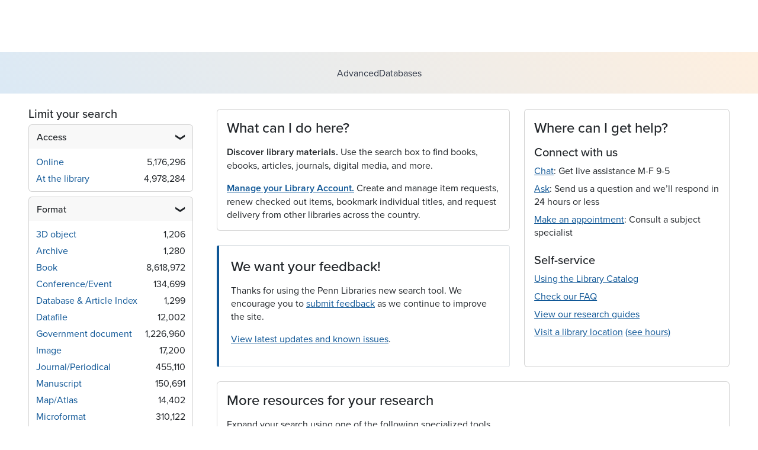

--- FILE ---
content_type: text/html; charset=utf-8
request_url: https://find.library.upenn.edu/
body_size: 53176
content:

<!DOCTYPE html>
<html class="no-js" lang="en">
  <head>
    <!-- Google Tag Manager -->
<script>(function (w, d, s, l, i) {
    w[l] = w[l] || [];
    w[l].push({
        'gtm.start':
            new Date().getTime(), event: 'gtm.js'
    });
    var f = d.getElementsByTagName(s)[0],
        j = d.createElement(s), dl = l != 'dataLayer' ? '&l=' + l : '';
    j.async = true;
    j.src =
        'https://www.googletagmanager.com/gtm.js?id=' + i + dl;
    f.parentNode.insertBefore(j, f);
})(window, document, 'script', 'dataLayer', 'GTM-KMLQ6V6W');</script>
<!-- End Google Tag Manager -->

    <meta charset="utf-8">
    <meta http-equiv="Content-Type" content="text/html; charset=utf-8">
    <meta name="viewport" content="width=device-width, initial-scale=1, shrink-to-fit=no">
    <title>Find | Penn Libraries</title>
    <link href="https://find.library.upenn.edu/catalog/opensearch.xml" title="Find | Penn Libraries" type="application/opensearchdescription+xml" rel="search" />
    <link rel="icon" type="image/x-icon" href="/assets/favicon-ef3a0d86b5cc97ecc325dfa2910f21f75964763adc3599b4ceb53079c00ad499.ico" />
    <link rel="stylesheet" href="https://use.typekit.net/gbh8cmg.css">
    <link rel="stylesheet" href="https://cdn.jsdelivr.net/npm/@penn-libraries/web@1.1.0/dist/web/web.css" />
    <link rel="stylesheet" href="/assets/application-e032b52d5c4183913302374d1933452932471938d85399252d4b2cfb434955b8.css" media="all" data-turbo-track="reload" />
    <link rel="stylesheet" href="/assets/print-50c8e19c1445bba4f47069998e72458e7df8d07ae963038a56072415c44124ba.css" media="print" data-turbo-track="reload" />
    <script type="importmap" data-turbo-track="reload">{
  "imports": {
    "@rails/request.js": "/assets/requestjs-c7150df01ef8f2501194fdc0acfaa04747b98cf4295882aece676b4235edc075.js",
    "application": "/assets/application-5a78fb194fba364cec841f8e67ffd42b8e0c1399a22d052b9c107c283110d673.js",
    "@hotwired/turbo-rails": "/assets/turbo.min-dfd93b3092d1d0ff56557294538d069bdbb28977d3987cb39bc0dd892f32fc57.js",
    "@hotwired/stimulus": "/assets/stimulus.min-dd364f16ec9504dfb72672295637a1c8838773b01c0b441bd41008124c407894.js",
    "@hotwired/stimulus-loading": "/assets/stimulus-loading-3576ce92b149ad5d6959438c6f291e2426c86df3b874c525b30faad51b0d96b3.js",
    "popper": "/assets/popper-003a40d80fd205e1fa00da117d5bdc19720ba330706eaa17f9ba9513fa502304.js",
    "bootstrap": "/assets/bootstrap.min-9ee0fd7380316889d8d5f8283a48a5595b96b58408b4058855a3b84db5c599a2.js",
    "tom-select": "/assets/tom-select-8f12dd47d16ec2ec6576e1bb44907f8dd4d51a27c2a378920ba610043d48f2e1.js",
    "blacklight/bookmark_toggle": "/assets/blacklight/bookmark_toggle-97b6e8357b4b80f49f7978d752d5b6e7e7f728fe9415742ab71b74418d689fad.js",
    "blacklight/button_focus": "/assets/blacklight/button_focus-9e15a08a7a1886d78f54ed5d25655a8a07a535dcdd4de584da5c6c6d47e4188c.js",
    "blacklight/checkbox_submit": "/assets/blacklight/checkbox_submit-9ebcfa4e973e594a41674f2cc3b507dc5475ca17b0014abd4279c75f754cb9fe.js",
    "blacklight/core": "/assets/blacklight/core-9a0b4447c74a8b80416ff14a7b5e9ec78c884b95b5ed0155cae0eb01c83af0dc.js",
    "blacklight/debounce": "/assets/blacklight/debounce-26300ecbf3b3807dbc7844415c7f5f87c5684c12038334ab29efbd9cddce3cdc.js",
    "blacklight/facet_suggest": "/assets/blacklight/facet_suggest-45dc1bb7a93afb37a798297ed4611712e9c20a45595d9b1c390ec7619d40ba8d.js",
    "blacklight": "/assets/blacklight/index-97d2fe204ffb9ab17af882d9e8fe00df2e832cb0b5be33ec5864437416216e65.js",
    "blacklight/modal": "/assets/blacklight/modal-332dbdcf5e3deaf76514e32d74b77977f9f7185a8d9e1a8b4c919cf53043170d.js",
    "blacklight/modalForm": "/assets/blacklight/modalForm-02d8c117d37bf34110a491a76d0889980cb960ebfe1c1c2445e9de64e8637fee.js",
    "blacklight/search_context": "/assets/blacklight/search_context-e9b0ae43b9625d63735f2e9439b237bb34f45243066f906ad4bdbae823a7f46f.js",
    "controllers/advanced_search_form_controller": "/assets/controllers/advanced_search_form_controller-98314178ffc83bd4343380f84e2aaff9b5a894e64cf32e2c05910f8a49be6f1a.js",
    "controllers/alert_controller": "/assets/controllers/alert_controller-a988dd2a49816c396bed7a1b3ac7b8ff2771a0fbe3e8cd0cddf7562d1eecbb07.js",
    "controllers/application": "/assets/controllers/application-992de401b2daa10b774ececa0f4b3a9a17784229cf80053802bb0278bea09c8d.js",
    "controllers/comments_controller": "/assets/controllers/comments_controller-e28d3216404c7666a35defc85bee188c57d7a3fc0084c21fd791d1b658d59122.js",
    "controllers/form_validation_controller": "/assets/controllers/form_validation_controller-9ebc3024684a05cfda379355d14acae16eebfa42f2267e7ba05bcbaaf338baac.js",
    "controllers": "/assets/controllers/index-86bd04aa929c0c57bab11b55dbff9bb627e382ca56bf9fa2cdd9b39c4d3c5013.js",
    "controllers/inventory_list_controller": "/assets/controllers/inventory_list_controller-f5a4b1aeba658860b8a35631161b7b5872f62bd470ccbfd0aa3d609e322dbcb2.js",
    "controllers/item_select_controller": "/assets/controllers/item_select_controller-ca8f320ffab0c2cfe656a0bc355eac0f682a2320acdeca7efef35b0d617cbe16.js",
    "controllers/missing_frame_controller": "/assets/controllers/missing_frame_controller-14149b11001cc346918e532e5cf648c481d29bbb4aba85d3442ecfca1467dfa8.js",
    "controllers/multi_select_controller": "/assets/controllers/multi_select_controller-71b2f6dc990fbd054713d2d340fb07fefe8c5c18a14b7978ade5d1099f66121a.js",
    "controllers/range_control_controller": "/assets/controllers/range_control_controller-2e6eafa0d3b7663fcca139f51b5462ff5babdd4a91b2c9236b7c6b455f99e381.js",
    "controllers/request_button_controller": "/assets/controllers/request_button_controller-9c3f2fc23e4666e543ed7f98e6d22294c747553a581de9e800b24b45c4878469.js",
    "controllers/request_options_controller": "/assets/controllers/request_options_controller-65ad280e130704f6836c5229db6d49bc0a94c4a772b7eee9ac6a8761a4d4ff3b.js",
    "controllers/search_list_controller": "/assets/controllers/search_list_controller-04c232f79b85ad639db75320cf6e8c3993baf447155dc17f599c5e0bc0faa5d2.js",
    "controllers/suggester_controller": "/assets/controllers/suggester_controller-7090bda9f0f96c29bb40cf5317c4989c05e778539328153eccaee3b732b411a5.js"
  }
}</script>
<link rel="modulepreload" href="/assets/requestjs-c7150df01ef8f2501194fdc0acfaa04747b98cf4295882aece676b4235edc075.js">
<link rel="modulepreload" href="/assets/application-5a78fb194fba364cec841f8e67ffd42b8e0c1399a22d052b9c107c283110d673.js">
<link rel="modulepreload" href="/assets/turbo.min-dfd93b3092d1d0ff56557294538d069bdbb28977d3987cb39bc0dd892f32fc57.js">
<link rel="modulepreload" href="/assets/stimulus.min-dd364f16ec9504dfb72672295637a1c8838773b01c0b441bd41008124c407894.js">
<link rel="modulepreload" href="/assets/stimulus-loading-3576ce92b149ad5d6959438c6f291e2426c86df3b874c525b30faad51b0d96b3.js">
<link rel="modulepreload" href="/assets/popper-003a40d80fd205e1fa00da117d5bdc19720ba330706eaa17f9ba9513fa502304.js">
<link rel="modulepreload" href="/assets/bootstrap.min-9ee0fd7380316889d8d5f8283a48a5595b96b58408b4058855a3b84db5c599a2.js">
<link rel="modulepreload" href="/assets/tom-select-8f12dd47d16ec2ec6576e1bb44907f8dd4d51a27c2a378920ba610043d48f2e1.js">
<link rel="modulepreload" href="/assets/blacklight/bookmark_toggle-97b6e8357b4b80f49f7978d752d5b6e7e7f728fe9415742ab71b74418d689fad.js">
<link rel="modulepreload" href="/assets/blacklight/button_focus-9e15a08a7a1886d78f54ed5d25655a8a07a535dcdd4de584da5c6c6d47e4188c.js">
<link rel="modulepreload" href="/assets/blacklight/checkbox_submit-9ebcfa4e973e594a41674f2cc3b507dc5475ca17b0014abd4279c75f754cb9fe.js">
<link rel="modulepreload" href="/assets/blacklight/core-9a0b4447c74a8b80416ff14a7b5e9ec78c884b95b5ed0155cae0eb01c83af0dc.js">
<link rel="modulepreload" href="/assets/blacklight/debounce-26300ecbf3b3807dbc7844415c7f5f87c5684c12038334ab29efbd9cddce3cdc.js">
<link rel="modulepreload" href="/assets/blacklight/facet_suggest-45dc1bb7a93afb37a798297ed4611712e9c20a45595d9b1c390ec7619d40ba8d.js">
<link rel="modulepreload" href="/assets/blacklight/index-97d2fe204ffb9ab17af882d9e8fe00df2e832cb0b5be33ec5864437416216e65.js">
<link rel="modulepreload" href="/assets/blacklight/modal-332dbdcf5e3deaf76514e32d74b77977f9f7185a8d9e1a8b4c919cf53043170d.js">
<link rel="modulepreload" href="/assets/blacklight/modalForm-02d8c117d37bf34110a491a76d0889980cb960ebfe1c1c2445e9de64e8637fee.js">
<link rel="modulepreload" href="/assets/blacklight/search_context-e9b0ae43b9625d63735f2e9439b237bb34f45243066f906ad4bdbae823a7f46f.js">
<link rel="modulepreload" href="/assets/controllers/advanced_search_form_controller-98314178ffc83bd4343380f84e2aaff9b5a894e64cf32e2c05910f8a49be6f1a.js">
<link rel="modulepreload" href="/assets/controllers/alert_controller-a988dd2a49816c396bed7a1b3ac7b8ff2771a0fbe3e8cd0cddf7562d1eecbb07.js">
<link rel="modulepreload" href="/assets/controllers/application-992de401b2daa10b774ececa0f4b3a9a17784229cf80053802bb0278bea09c8d.js">
<link rel="modulepreload" href="/assets/controllers/comments_controller-e28d3216404c7666a35defc85bee188c57d7a3fc0084c21fd791d1b658d59122.js">
<link rel="modulepreload" href="/assets/controllers/form_validation_controller-9ebc3024684a05cfda379355d14acae16eebfa42f2267e7ba05bcbaaf338baac.js">
<link rel="modulepreload" href="/assets/controllers/index-86bd04aa929c0c57bab11b55dbff9bb627e382ca56bf9fa2cdd9b39c4d3c5013.js">
<link rel="modulepreload" href="/assets/controllers/inventory_list_controller-f5a4b1aeba658860b8a35631161b7b5872f62bd470ccbfd0aa3d609e322dbcb2.js">
<link rel="modulepreload" href="/assets/controllers/item_select_controller-ca8f320ffab0c2cfe656a0bc355eac0f682a2320acdeca7efef35b0d617cbe16.js">
<link rel="modulepreload" href="/assets/controllers/missing_frame_controller-14149b11001cc346918e532e5cf648c481d29bbb4aba85d3442ecfca1467dfa8.js">
<link rel="modulepreload" href="/assets/controllers/multi_select_controller-71b2f6dc990fbd054713d2d340fb07fefe8c5c18a14b7978ade5d1099f66121a.js">
<link rel="modulepreload" href="/assets/controllers/range_control_controller-2e6eafa0d3b7663fcca139f51b5462ff5babdd4a91b2c9236b7c6b455f99e381.js">
<link rel="modulepreload" href="/assets/controllers/request_button_controller-9c3f2fc23e4666e543ed7f98e6d22294c747553a581de9e800b24b45c4878469.js">
<link rel="modulepreload" href="/assets/controllers/request_options_controller-65ad280e130704f6836c5229db6d49bc0a94c4a772b7eee9ac6a8761a4d4ff3b.js">
<link rel="modulepreload" href="/assets/controllers/search_list_controller-04c232f79b85ad639db75320cf6e8c3993baf447155dc17f599c5e0bc0faa5d2.js">
<link rel="modulepreload" href="/assets/controllers/suggester_controller-7090bda9f0f96c29bb40cf5317c4989c05e778539328153eccaee3b732b411a5.js">
<script type="module">import "application"</script>
    <script type="module">import "https://cdn.jsdelivr.net/npm/@penn-libraries/web@1.1.0/dist/web/web.esm.js"</script>
    <script>
        document.querySelector('html').classList.remove('no-js');
    </script>
    <meta name="csrf-param" content="authenticity_token" />
<meta name="csrf-token" content="0_tNATEOhfnNeYfu7COTgrVLwpQHNl9ha-Z3vgz4cCaDNsbdw6_Ycb42kCTenmwHI-iFJXOdScO6h1Sekxtdqg" />
      <meta name="blacklight-search-storage" content="server">

  </head>
  <body class="blacklight-catalog blacklight-catalog-index">
  <!-- Google Tag Manager (noscript) -->
<noscript>
  <iframe src="https://www.googletagmanager.com/ns.html?id=GTM-KMLQ6V6W"
          height="0" width="0" style="display:none;visibility:hidden"></iframe>
</noscript>
<!-- End Google Tag Manager (noscript) -->

  <nav id="skip-link" class="visually-hidden-focusable sr-only sr-only-focusable" aria-label="Skip links">
  <div class="container-xl">
    <a class="d-inline-flex py-2 px-3" href="#main-container">Skip to main content</a>
    <a class="d-inline-flex py-2 px-3" href="#q">Skip to search</a>
    

  </div>
</nav>
  

<div class="site-alerts__container container">
</div>

<pennlibs-header href="/"
                 service-name="Find"
                 service-lede="books, articles, and more">

  <a href="/account">My Account</a>
    <a href="/login">Log in</a>
</pennlibs-header>

<div class="navbar-search navbar navbar-light bg-light" role="navigation" aria-label="Search">
  <div class="container">
    
<search>
  <pennlibs-autocomplete for="query_input" data-controller="suggester">
    <div slot="start">
      <form class="fi-search-box" action="https://find.library.upenn.edu/" accept-charset="UTF-8" method="get">
        
        <div class="input-group">
          

            <input value="all_fields" type="hidden" name="search_field" id="search_field" />

          <label class="sr-only visually-hidden" for="q">search for</label>
          <input class="search-q q form-control rounded-left" autocomplete="off" aria-label="search for" id="query_input" type="search" name="q" />

          
          <button class="btn btn-primary search-btn" type="submit" id="search">Find it</button>
        </div>
</form>    </div>
    <ol role="listbox" id="suggestions-listbox"></ol>
  </pennlibs-autocomplete>

    <a href="/catalog/advanced">Advanced</a>

  <a href="/catalog/databases?sort=title_sort+asc%2Cpublication_date_sort+desc">Databases</a>
</search>

  </div>
</div>


  <main id="main-container" class="container" role="main" aria-label="Main content">
    

    <div class="row">
  <div class="col-md-12">
    <div id="main-flashes" class="">
      
<div class="flash_messages">
    
    
    
    
</div>
    </div>
  </div>
</div>


    <div class="row">
          <section id="content" class="col-lg-9 order-last" aria-label="search results">
      
  
<div class="home-content ms-lg-3">
  <div class="row g-4 mb-4">
    <div class="col-md-7">

      <div class="home-content__info card mb-4">
        <div class="card-body">
          <h2 class="h4 mb-3">What can I do here?</h2>
          <p class="card-text">
            <span class="fw-bolder">Discover library materials.</span> Use the search box to find books, ebooks, articles, journals, digital media, and more.
          </p>
          <p class="card-text">
            <span class="fw-bolder">
              <a href="/account">Manage your Library Account.</a>
            </span> Create and manage item requests, renew checked out items, bookmark individual titles, and request delivery from other libraries across the country.
          </p>
        </div>
      </div>

      <div class="callout my-0">
        <h2 class="h4 mb-3">We want your feedback!</h2>
        <div>
          <p>
            Thanks for using the Penn Libraries new search tool. We encourage you to <a href="https://upenn.libwizard.com/f/find-feedback?page_url_-optio=https://find.library.upenn.edu/" target="_blank">submit feedback</a> as we continue to improve the site.
          </p>
          <p>
            <a href="https://www.library.upenn.edu/release-notes/find" target="_blank">View latest updates and known issues</a>.
          </p>
        </div>
      </div>

    </div>
    <div class="home-content__help col-md-5">

      <div class="card h-100">
        <div class="card-body">
          <h2 class="h4 mb-3">Where can I get help?</h2>

          <h3 class="h5">Connect with us</h3>
          <ul class="list-unstyled card-text mb-4">
            <li class="mb-2">
              <a target="_blank" href="https://faq.library.upenn.edu/chat/widget/15c79c53182e201520a47857fb3d1e96?referer=https://find.library.upenn.edu/%2F&amp;referer_title=Find&amp;auth_id=0">Chat</a>: Get live assistance M-F 9-5
            </li>
            <li class="mb-2">
              <a target="_blank" href="https://faq.library.upenn.edu/ask">Ask</a>: Send us a question and we’ll respond in 24 hours or less
            </li>
            <li class="mb-2">
              <a target="_blank" href="https://libcal.library.upenn.edu/appointments">Make an appointment</a>: Consult a subject specialist
            </li>
          </ul>

          <h3 class="h5">Self-service</h3>
          <ul class="list-unstyled card-text mb-1">
            <li class="mb-2">
              <a target="_blank" href="https://guides.library.upenn.edu/find-catalog">Using the Library Catalog</a>
            </li>
            <li class="mb-2">
              <a target="_blank" href="https://faq.library.upenn.edu">Check our FAQ</a>
            </li>
            <li class="mb-2">
              <a target="_blank" href="https://guides.library.upenn.edu">View our research guides</a>
            </li>
            <li class="mb-2">
              <a target="_blank" href="https://www.library.upenn.edu/libraries-locations">Visit a library location</a> <a target="_blank" href="https://www.library.upenn.edu/about/hours">(see hours)</a>
            </li>
          </ul>
        </div>
      </div>

    </div>
  </div>
  <div class="row g-4">
    <div class="col">

      <div class="card home-content__resources">
        <div class="card-body">
          <div class="card-text">
            <h2 class="h4 mb-3">More resources for your research</h2>
            <p class="mb-4">Expand your search using one of the following specialized tools.</p>
            <div class="row gx-5">

              <div class="col-sm-6">
                <h3 class="h5 mb-3">Research materials</h3>
                <dl class="mb-4 mb-sm-0">
                  <dt>
                    <a target="_blank" href="https://upenn.summon.serialssolutions.com/search">Articles+</a>
                  </dt>
                  <dd>
                    Full-text articles and book chapters
                  </dd>

                  <dt>
                    <a target="_blank" href="https://upenn-borrowdirect.reshare.indexdata.com">BorrowDirect</a>
                    | <a target="_blank" href="https://ezborrow.reshare.indexdata.com">EZBorrow</a>
                    | <a target="_blank" href="/account/requests/ill/new">Request an item</a>
                  </dt>
                  <dd>
                    Find and borrow materials from partner libraries
                  </dd>

                  <dt>
                    <a target="_blank" href="https://repository.upenn.edu/home">ScholarlyCommons</a>
                  </dt>
                  <dd>
                    Penn dissertations, Penn research papers and datasets, and Penn Libraries publications
                  </dd>

                  <dt>
                    <a target="_blank" href="https://www.law.upenn.edu/library/research.php">Search Center</a>
                  </dt>
                  <dd>
                    Biddle Law Library catalog
                  </dd>

                  <dt>
                    <a target="_blank" href="http://hdl.library.upenn.edu/1017/7158">WorldCat</a>
                  </dt>
                  <dd>
                    Union catalog listing 540 million records held by member institutions
                  </dd>
                </dl>
              </div>

              <div class="col-sm-6">
                <h3 class="h5 mb-3">Additional archival materials</h3>

                <dl class="mb-0">
                  <dt>
                    <a target="_blank" href="https://colenda.library.upenn.edu">Colenda Digital Repository</a>
                  </dt>
                  <dd>
                    Digitized and born-digital material
                  </dd>

                  <dt>
                    <a target="_blank" href="https://findingaids.library.upenn.edu/upenn">Finding Aids</a>
                    |
                    <a target="_blank" href="https://findingaids.library.upenn.edu/">Philadelphia Area Archives</a>
                  </dt>
                  <dd>
                    Penn special collections and archival material as well as collections at repositories in the greater Philadelphia region
                  </dd>

                  <dt>
                    <a target="_blank" href="https://hdl.library.upenn.edu/1017/93469">HathiTrust</a>
                  </dt>
                  <dd>
                    A partnership of academic and research institutions offering millions of digitized titles from libraries around the world
                  </dd>

                  <dt>
                    <a target="_blank" href="https://www.jstor.org/site/upenn">JSTOR Images</a>
                  </dt>
                  <dd>
                    Image collections from Penn and other institutions
                  </dd>

                  <dt>
                    <a target="_blank" href="https://openn.library.upenn.edu">OPenn</a>
                  </dt>
                  <dd>
                    Images of cultural heritage material, along with descriptive metadata, from the collections of contributing institutions
                  </dd>
                </dl>
              </div>
            </div>
          </div>
        </div>
      </div>
    </div>
  </div>
</div>
  <script type="application/ld+json">
  {
    "@context": "http://schema.org",
    "@type": "WebSite",
    "url": "https://find.library.upenn.edu/",
    "potentialAction": {
      "@type": "SearchAction",
      "target": "https://find.library.upenn.edu/?q={search_term_string}",
      "query-input": "required name=search_term_string"
    }
  }
</script>


    </section>

    <section id="sidebar" class="page-sidebar col-lg-3 order-first" aria-label="limit your search">
        <search>
    
<div id="facets" class="facets sidenav facets-toggleable-md">
  <div class="facets-header">
    <h2 class="facets-heading">Limit your search</h2>

    <button class="btn btn-outline-secondary facet-toggle-button d-block d-lg-none" type="button" data-toggle="collapse" data-target="#facet-panel-collapse" data-bs-toggle="collapse" data-bs-target="#facet-panel-collapse" aria-controls="facet-panel-collapse" aria-expanded="false">
      <span data-show-label>Show facets</span>
      <span data-hide-label>Hide facets</span>
</button>  </div>


  <div id="facet-panel-collapse" class="facets-collapse collapse">
            <div class="card facet-limit blacklight-access_facet ">
  <h3 class="card-header p-0 facet-field-heading" id="facet-access_facet-header">
    <button
      type="button"
      class="btn w-100 d-block btn-block p-2 text-start text-left collapse-toggle "
      data-toggle="collapse"
      data-bs-toggle="collapse"
      data-target="#facet-access_facet"
      data-bs-target="#facet-access_facet"
      aria-expanded="true"
      aria-controls="facet-access_facet"
    >
          Access

    </button>
  </h3>
  <div id="facet-access_facet" role="region" aria-labelledby="facet-access_facet-header" class="panel-collapse facet-content collapse show">
    <div class="card-body">
          
    <ul class="facet-values list-unstyled">
      <li><span class="facet-label"><a class="facet-select" rel="nofollow" href="/?f%5Baccess_facet%5D%5B%5D=Online">Online</a></span><span class="facet-count">5,176,296</span></li><li><span class="facet-label"><a class="facet-select" rel="nofollow" href="/?f%5Baccess_facet%5D%5B%5D=At+the+library">At the library</a></span><span class="facet-count">4,978,284</span></li>
    </ul>


    </div>
  </div>
</div>
<div class="card facet-limit blacklight-format_facet ">
  <h3 class="card-header p-0 facet-field-heading" id="facet-format_facet-header">
    <button
      type="button"
      class="btn w-100 d-block btn-block p-2 text-start text-left collapse-toggle "
      data-toggle="collapse"
      data-bs-toggle="collapse"
      data-target="#facet-format_facet"
      data-bs-target="#facet-format_facet"
      aria-expanded="true"
      aria-controls="facet-format_facet"
    >
          Format

    </button>
  </h3>
  <div id="facet-format_facet" role="region" aria-labelledby="facet-format_facet-header" class="panel-collapse facet-content collapse show">
    <div class="card-body">
          
    <ul class="facet-values list-unstyled">
      <li><span class="facet-label"><a class="facet-select" rel="nofollow" href="/?f%5Bformat_facet%5D%5B%5D=3D+object">3D object</a></span><span class="facet-count">1,206</span></li><li><span class="facet-label"><a class="facet-select" rel="nofollow" href="/?f%5Bformat_facet%5D%5B%5D=Archive">Archive</a></span><span class="facet-count">1,280</span></li><li><span class="facet-label"><a class="facet-select" rel="nofollow" href="/?f%5Bformat_facet%5D%5B%5D=Book">Book</a></span><span class="facet-count">8,618,972</span></li><li><span class="facet-label"><a class="facet-select" rel="nofollow" href="/?f%5Bformat_facet%5D%5B%5D=Conference%2FEvent">Conference/Event</a></span><span class="facet-count">134,699</span></li><li><span class="facet-label"><a class="facet-select" rel="nofollow" href="/?f%5Bformat_facet%5D%5B%5D=Database+%26+Article+Index">Database &amp; Article Index</a></span><span class="facet-count">1,299</span></li><li><span class="facet-label"><a class="facet-select" rel="nofollow" href="/?f%5Bformat_facet%5D%5B%5D=Datafile">Datafile</a></span><span class="facet-count">12,002</span></li><li><span class="facet-label"><a class="facet-select" rel="nofollow" href="/?f%5Bformat_facet%5D%5B%5D=Government+document">Government document</a></span><span class="facet-count">1,226,960</span></li><li><span class="facet-label"><a class="facet-select" rel="nofollow" href="/?f%5Bformat_facet%5D%5B%5D=Image">Image</a></span><span class="facet-count">17,200</span></li><li><span class="facet-label"><a class="facet-select" rel="nofollow" href="/?f%5Bformat_facet%5D%5B%5D=Journal%2FPeriodical">Journal/Periodical</a></span><span class="facet-count">455,110</span></li><li><span class="facet-label"><a class="facet-select" rel="nofollow" href="/?f%5Bformat_facet%5D%5B%5D=Manuscript">Manuscript</a></span><span class="facet-count">150,691</span></li><li><span class="facet-label"><a class="facet-select" rel="nofollow" href="/?f%5Bformat_facet%5D%5B%5D=Map%2FAtlas">Map/Atlas</a></span><span class="facet-count">14,402</span></li><li><span class="facet-label"><a class="facet-select" rel="nofollow" href="/?f%5Bformat_facet%5D%5B%5D=Microformat">Microformat</a></span><span class="facet-count">310,122</span></li><li><span class="facet-label"><a class="facet-select" rel="nofollow" href="/?f%5Bformat_facet%5D%5B%5D=Musical+score">Musical score</a></span><span class="facet-count">148,100</span></li><li><span class="facet-label"><a class="facet-select" rel="nofollow" href="/?f%5Bformat_facet%5D%5B%5D=Newspaper">Newspaper</a></span><span class="facet-count">29,777</span></li><li><span class="facet-label"><a class="facet-select" rel="nofollow" href="/?f%5Bformat_facet%5D%5B%5D=Other">Other</a></span><span class="facet-count">31,864</span></li><li><span class="facet-label"><a class="facet-select" rel="nofollow" href="/?f%5Bformat_facet%5D%5B%5D=Projected+graphic">Projected graphic</a></span><span class="facet-count">18</span></li><li><span class="facet-label"><a class="facet-select" rel="nofollow" href="/?f%5Bformat_facet%5D%5B%5D=Sound+recording">Sound recording</a></span><span class="facet-count">288,883</span></li><li><span class="facet-label"><a class="facet-select" rel="nofollow" href="/?f%5Bformat_facet%5D%5B%5D=Thesis%2FDissertation">Thesis/Dissertation</a></span><span class="facet-count">154,401</span></li><li><span class="facet-label"><a class="facet-select" rel="nofollow" href="/?f%5Bformat_facet%5D%5B%5D=Video">Video</a></span><span class="facet-count">211,434</span></li><li><span class="facet-label"><a class="facet-select" rel="nofollow" href="/?f%5Bformat_facet%5D%5B%5D=Website%2FDatabase">Website/Database</a></span><span class="facet-count">25,936</span></li>
    </ul>


    </div>
  </div>
</div>
<div class="card facet-limit blacklight-creator_facet ">
  <h3 class="card-header p-0 facet-field-heading" id="facet-creator_facet-header">
    <button
      type="button"
      class="btn w-100 d-block btn-block p-2 text-start text-left collapse-toggle collapsed"
      data-toggle="collapse"
      data-bs-toggle="collapse"
      data-target="#facet-creator_facet"
      data-bs-target="#facet-creator_facet"
      aria-expanded="false"
      aria-controls="facet-creator_facet"
    >
          Author/Creator

    </button>
  </h3>
  <div id="facet-creator_facet" role="region" aria-labelledby="facet-creator_facet-header" class="panel-collapse facet-content collapse ">
    <div class="card-body">
          
    <ul class="facet-values list-unstyled">
      <li><span class="facet-label"><a class="facet-select" rel="nofollow" href="/?f%5Bcreator_facet%5D%5B%5D=Great+Britain.+Parliament.+House+of+Commons">Great Britain. Parliament. House of Commons</a></span><span class="facet-count">187,325</span></li><li><span class="facet-label"><a class="facet-select" rel="nofollow" href="/?f%5Bcreator_facet%5D%5B%5D=Adam+Matthew+Digital+%28Firm%29">Adam Matthew Digital (Firm)</a></span><span class="facet-count">145,705</span></li><li><span class="facet-label"><a class="facet-select" rel="nofollow" href="/?f%5Bcreator_facet%5D%5B%5D=Alexander+Street+Press">Alexander Street Press</a></span><span class="facet-count">94,093</span></li><li><span class="facet-label"><a class="facet-select" rel="nofollow" href="/?f%5Bcreator_facet%5D%5B%5D=Library+of+Congress.+Congressional+Research+Service">Library of Congress. Congressional Research Service</a></span><span class="facet-count">89,141</span></li><li><span class="facet-label"><a class="facet-select" rel="nofollow" href="/?f%5Bcreator_facet%5D%5B%5D=Gotham+Book+Mart+Collection+%28University+of+Pennsylvania%29">Gotham Book Mart Collection (University of Pennsylvania)</a></span><span class="facet-count">71,764</span></li><li><span class="facet-label"><a class="facet-select" rel="nofollow" href="/?f%5Bcreator_facet%5D%5B%5D=United+States.+Congress.+House">United States. Congress. House</a></span><span class="facet-count">67,561</span></li><li><span class="facet-label"><a class="facet-select" rel="nofollow" href="/?f%5Bcreator_facet%5D%5B%5D=SpringerLink+%28Online+service%29">SpringerLink (Online service)</a></span><span class="facet-count">41,715</span></li><li><span class="facet-label"><a class="facet-select" rel="nofollow" href="/?f%5Bcreator_facet%5D%5B%5D=Culture+Class+Collection+%28University+of+Pennsylvania%29">Culture Class Collection (University of Pennsylvania)</a></span><span class="facet-count">39,017</span></li><li><span class="facet-label"><a class="facet-select" rel="nofollow" href="/?f%5Bcreator_facet%5D%5B%5D=Rosengarten+Family+Fund">Rosengarten Family Fund</a></span><span class="facet-count">37,116</span></li><li><span class="facet-label"><a class="facet-select" rel="nofollow" href="/?f%5Bcreator_facet%5D%5B%5D=AM+%28Publisher%29">AM (Publisher)</a></span><span class="facet-count">32,964</span></li>
    </ul>


        <div class="more_facets">
          <a data-blacklight-modal="trigger" data-turbo="false" href="/catalog/facet/creator_facet">more <span class="sr-only visually-hidden">Author/Creator</span> »</a>
        </div>
    </div>
  </div>
</div>
<div class="card facet-limit blacklight-subject_facet ">
  <h3 class="card-header p-0 facet-field-heading" id="facet-subject_facet-header">
    <button
      type="button"
      class="btn w-100 d-block btn-block p-2 text-start text-left collapse-toggle collapsed"
      data-toggle="collapse"
      data-bs-toggle="collapse"
      data-target="#facet-subject_facet"
      data-bs-target="#facet-subject_facet"
      aria-expanded="false"
      aria-controls="facet-subject_facet"
    >
          Subject

    </button>
  </h3>
  <div id="facet-subject_facet" role="region" aria-labelledby="facet-subject_facet-header" class="panel-collapse facet-content collapse ">
    <div class="card-body">
          
    <ul class="facet-values list-unstyled">
      <li><span class="facet-label"><a class="facet-select" rel="nofollow" href="/?f%5Bsubject_facet%5D%5B%5D=History">History</a></span><span class="facet-count">1,106,290</span></li><li><span class="facet-label"><a class="facet-select" rel="nofollow" href="/?f%5Bsubject_facet%5D%5B%5D=United+States">United States</a></span><span class="facet-count">866,125</span></li><li><span class="facet-label"><a class="facet-select" rel="nofollow" href="/?f%5Bsubject_facet%5D%5B%5D=Politics+and+government">Politics and government</a></span><span class="facet-count">688,396</span></li><li><span class="facet-label"><a class="facet-select" rel="nofollow" href="/?f%5Bsubject_facet%5D%5B%5D=Great+Britain">Great Britain</a></span><span class="facet-count">382,813</span></li><li><span class="facet-label"><a class="facet-select" rel="nofollow" href="/?f%5Bsubject_facet%5D%5B%5D=United+States.+Congress">United States. Congress</a></span><span class="facet-count">330,113</span></li><li><span class="facet-label"><a class="facet-select" rel="nofollow" href="/?f%5Bsubject_facet%5D%5B%5D=United+States--Politics+and+government">United States--Politics and government</a></span><span class="facet-count">325,012</span></li><li><span class="facet-label"><a class="facet-select" rel="nofollow" href="/?f%5Bsubject_facet%5D%5B%5D=United+States.+Congress--History">United States. Congress--History</a></span><span class="facet-count">319,666</span></li><li><span class="facet-label"><a class="facet-select" rel="nofollow" href="/?f%5Bsubject_facet%5D%5B%5D=Great+Britain.+Parliament.+House+of+Commons">Great Britain. Parliament. House of Commons</a></span><span class="facet-count">185,693</span></li><li><span class="facet-label"><a class="facet-select" rel="nofollow" href="/?f%5Bsubject_facet%5D%5B%5D=Claims">Claims</a></span><span class="facet-count">153,582</span></li><li><span class="facet-label"><a class="facet-select" rel="nofollow" href="/?f%5Bsubject_facet%5D%5B%5D=United+States--Claims">United States--Claims</a></span><span class="facet-count">140,129</span></li>
    </ul>


        <div class="more_facets">
          <a data-blacklight-modal="trigger" data-turbo="false" href="/catalog/facet/subject_facet">more <span class="sr-only visually-hidden">Subject</span> »</a>
        </div>
    </div>
  </div>
</div>
<div class="card facet-limit blacklight-language_facet ">
  <h3 class="card-header p-0 facet-field-heading" id="facet-language_facet-header">
    <button
      type="button"
      class="btn w-100 d-block btn-block p-2 text-start text-left collapse-toggle collapsed"
      data-toggle="collapse"
      data-bs-toggle="collapse"
      data-target="#facet-language_facet"
      data-bs-target="#facet-language_facet"
      aria-expanded="false"
      aria-controls="facet-language_facet"
    >
          Language

    </button>
  </h3>
  <div id="facet-language_facet" role="region" aria-labelledby="facet-language_facet-header" class="panel-collapse facet-content collapse ">
    <div class="card-body">
          
    <ul class="facet-values list-unstyled">
      <li><span class="facet-label"><a class="facet-select" rel="nofollow" href="/?f%5Blanguage_facet%5D%5B%5D=English">English</a></span><span class="facet-count">7,370,285</span></li><li><span class="facet-label"><a class="facet-select" rel="nofollow" href="/?f%5Blanguage_facet%5D%5B%5D=German">German</a></span><span class="facet-count">612,183</span></li><li><span class="facet-label"><a class="facet-select" rel="nofollow" href="/?f%5Blanguage_facet%5D%5B%5D=French">French</a></span><span class="facet-count">505,182</span></li><li><span class="facet-label"><a class="facet-select" rel="nofollow" href="/?f%5Blanguage_facet%5D%5B%5D=Spanish">Spanish</a></span><span class="facet-count">399,207</span></li><li><span class="facet-label"><a class="facet-select" rel="nofollow" href="/?f%5Blanguage_facet%5D%5B%5D=Italian">Italian</a></span><span class="facet-count">192,534</span></li><li><span class="facet-label"><a class="facet-select" rel="nofollow" href="/?f%5Blanguage_facet%5D%5B%5D=Chinese">Chinese</a></span><span class="facet-count">188,162</span></li><li><span class="facet-label"><a class="facet-select" rel="nofollow" href="/?f%5Blanguage_facet%5D%5B%5D=No+linguistic+content">No linguistic content</a></span><span class="facet-count">178,153</span></li><li><span class="facet-label"><a class="facet-select" rel="nofollow" href="/?f%5Blanguage_facet%5D%5B%5D=Latin">Latin</a></span><span class="facet-count">175,245</span></li><li><span class="facet-label"><a class="facet-select" rel="nofollow" href="/?f%5Blanguage_facet%5D%5B%5D=Japanese">Japanese</a></span><span class="facet-count">150,647</span></li><li><span class="facet-label"><a class="facet-select" rel="nofollow" href="/?f%5Blanguage_facet%5D%5B%5D=Arabic">Arabic</a></span><span class="facet-count">139,048</span></li>
    </ul>


        <div class="more_facets">
          <a data-blacklight-modal="trigger" data-turbo="false" href="/catalog/facet/language_facet">more <span class="sr-only visually-hidden">Language</span> »</a>
        </div>
    </div>
  </div>
</div>
<div class="card facet-limit blacklight-library_facet ">
  <h3 class="card-header p-0 facet-field-heading" id="facet-library_facet-header">
    <button
      type="button"
      class="btn w-100 d-block btn-block p-2 text-start text-left collapse-toggle collapsed"
      data-toggle="collapse"
      data-bs-toggle="collapse"
      data-target="#facet-library_facet"
      data-bs-target="#facet-library_facet"
      aria-expanded="false"
      aria-controls="facet-library_facet"
    >
          Library

    </button>
  </h3>
  <div id="facet-library_facet" role="region" aria-labelledby="facet-library_facet-header" class="panel-collapse facet-content collapse ">
    <div class="card-body">
          
    <ul class="facet-values list-unstyled">
      <li><span class="facet-label"><a class="facet-select" rel="nofollow" href="/?f%5Blibrary_facet%5D%5B%5D=LIBRA">LIBRA</a></span><span class="facet-count">2,396,910</span></li><li><span class="facet-label"><a class="facet-select" rel="nofollow" href="/?f%5Blibrary_facet%5D%5B%5D=Van+Pelt-Dietrich+Library+Center">Van Pelt-Dietrich Library Center</a></span><span class="facet-count">1,968,831</span></li><li><span class="facet-label"><a class="facet-select" rel="nofollow" href="/?f%5Blibrary_facet%5D%5B%5D=Special+Collections">Special Collections</a></span><span class="facet-count">426,125</span></li><li><span class="facet-label"><a class="facet-select" rel="nofollow" href="/?f%5Blibrary_facet%5D%5B%5D=Historical+Society+of+Pennsylvania">Historical Society of Pennsylvania</a></span><span class="facet-count">289,750</span></li><li><span class="facet-label"><a class="facet-select" rel="nofollow" href="/?f%5Blibrary_facet%5D%5B%5D=Kislak+Center+for+Special+Collections">Kislak Center for Special Collections</a></span><span class="facet-count">259,864</span></li><li><span class="facet-label"><a class="facet-select" rel="nofollow" href="/?f%5Blibrary_facet%5D%5B%5D=Fisher+Fine+Arts+Library">Fisher Fine Arts Library</a></span><span class="facet-count">119,160</span></li><li><span class="facet-label"><a class="facet-select" rel="nofollow" href="/?f%5Blibrary_facet%5D%5B%5D=Library+at+the+Katz+Center+for+Advanced+Judaic+Studies">Library at the Katz Center for Advanced Judaic Studies</a></span><span class="facet-count">115,054</span></li><li><span class="facet-label"><a class="facet-select" rel="nofollow" href="/?f%5Blibrary_facet%5D%5B%5D=Lippincott+Library">Lippincott Library</a></span><span class="facet-count">103,340</span></li><li><span class="facet-label"><a class="facet-select" rel="nofollow" href="/?f%5Blibrary_facet%5D%5B%5D=Penn+Museum+Library">Penn Museum Library</a></span><span class="facet-count">102,508</span></li><li><span class="facet-label"><a class="facet-select" rel="nofollow" href="/?f%5Blibrary_facet%5D%5B%5D=Health+Sciences+Libraries">Health Sciences Libraries</a></span><span class="facet-count">65,987</span></li>
    </ul>


        <div class="more_facets">
          <a data-blacklight-modal="trigger" data-turbo="false" href="/catalog/facet/library_facet">more <span class="sr-only visually-hidden">Library</span> »</a>
        </div>
    </div>
  </div>
</div>
<div class="card facet-limit blacklight-location_facet ">
  <h3 class="card-header p-0 facet-field-heading" id="facet-location_facet-header">
    <button
      type="button"
      class="btn w-100 d-block btn-block p-2 text-start text-left collapse-toggle collapsed"
      data-toggle="collapse"
      data-bs-toggle="collapse"
      data-target="#facet-location_facet"
      data-bs-target="#facet-location_facet"
      aria-expanded="false"
      aria-controls="facet-location_facet"
    >
          Specific Location

    </button>
  </h3>
  <div id="facet-location_facet" role="region" aria-labelledby="facet-location_facet-header" class="panel-collapse facet-content collapse ">
    <div class="card-body">
          
    <ul class="facet-values list-unstyled">
      <li><span class="facet-label"><a class="facet-select" rel="nofollow" href="/?f%5Blocation_facet%5D%5B%5D=LIBRA">LIBRA</a></span><span class="facet-count">2,218,780</span></li><li><span class="facet-label"><a class="facet-select" rel="nofollow" href="/?f%5Blocation_facet%5D%5B%5D=Van+Pelt+-+Stacks">Van Pelt - Stacks</a></span><span class="facet-count">1,013,170</span></li><li><span class="facet-label"><a class="facet-select" rel="nofollow" href="/?f%5Blocation_facet%5D%5B%5D=Historical+Society+of+Pennsylvania+-+Closed+Stacks">Historical Society of Pennsylvania - Closed Stacks</a></span><span class="facet-count">229,587</span></li><li><span class="facet-label"><a class="facet-select" rel="nofollow" href="/?f%5Blocation_facet%5D%5B%5D=Van+Pelt+-+Microtext">Van Pelt - Microtext</a></span><span class="facet-count">183,609</span></li><li><span class="facet-label"><a class="facet-select" rel="nofollow" href="/?f%5Blocation_facet%5D%5B%5D=Van+Pelt+-+Zilberman+Family+Center+for+Global+Collections">Van Pelt - Zilberman Family Center for Global Collections</a></span><span class="facet-count">163,689</span></li><li><span class="facet-label"><a class="facet-select" rel="nofollow" href="/?f%5Blocation_facet%5D%5B%5D=Kislak+Center+for+Special+Collections+-+Rare+Book+Collection">Kislak Center for Special Collections - Rare Book Collection</a></span><span class="facet-count">126,292</span></li><li><span class="facet-label"><a class="facet-select" rel="nofollow" href="/?f%5Blocation_facet%5D%5B%5D=Fisher+Fine+Arts+Library">Fisher Fine Arts Library</a></span><span class="facet-count">107,785</span></li><li><span class="facet-label"><a class="facet-select" rel="nofollow" href="/?f%5Blocation_facet%5D%5B%5D=Lippincott+Library">Lippincott Library</a></span><span class="facet-count">102,041</span></li><li><span class="facet-label"><a class="facet-select" rel="nofollow" href="/?f%5Blocation_facet%5D%5B%5D=Library+at+the+Katz+Center+-+Stacks">Library at the Katz Center - Stacks</a></span><span class="facet-count">95,442</span></li><li><span class="facet-label"><a class="facet-select" rel="nofollow" href="/?f%5Blocation_facet%5D%5B%5D=Van+Pelt+-+Albrecht+Music+Library">Van Pelt - Albrecht Music Library</a></span><span class="facet-count">92,078</span></li>
    </ul>


        <div class="more_facets">
          <a data-blacklight-modal="trigger" data-turbo="false" href="/catalog/facet/location_facet">more <span class="sr-only visually-hidden">Specific Location</span> »</a>
        </div>
    </div>
  </div>
</div>
<div class="card facet-limit blacklight-genre_facet ">
  <h3 class="card-header p-0 facet-field-heading" id="facet-genre_facet-header">
    <button
      type="button"
      class="btn w-100 d-block btn-block p-2 text-start text-left collapse-toggle collapsed"
      data-toggle="collapse"
      data-bs-toggle="collapse"
      data-target="#facet-genre_facet"
      data-bs-target="#facet-genre_facet"
      aria-expanded="false"
      aria-controls="facet-genre_facet"
    >
          Genre

    </button>
  </h3>
  <div id="facet-genre_facet" role="region" aria-labelledby="facet-genre_facet-header" class="panel-collapse facet-content collapse ">
    <div class="card-body">
          
    <ul class="facet-values list-unstyled">
      <li><span class="facet-label"><a class="facet-select" rel="nofollow" href="/?f%5Bgenre_facet%5D%5B%5D=Video+recordings.">Video recordings.</a></span><span class="facet-count">62,192</span></li><li><span class="facet-label"><a class="facet-select" rel="nofollow" href="/?f%5Bgenre_facet%5D%5B%5D=Documentary+films.">Documentary films.</a></span><span class="facet-count">32,321</span></li><li><span class="facet-label"><a class="facet-select" rel="nofollow" href="/?f%5Bgenre_facet%5D%5B%5D=Feature+films.">Feature films.</a></span><span class="facet-count">29,859</span></li><li><span class="facet-label"><a class="facet-select" rel="nofollow" href="/?f%5Bgenre_facet%5D%5B%5D=Drama.">Drama.</a></span><span class="facet-count">25,432</span></li><li><span class="facet-label"><a class="facet-select" rel="nofollow" href="/?f%5Bgenre_facet%5D%5B%5D=Video+recordings+for+the+hearing+impaired.">Video recordings for the hearing impaired.</a></span><span class="facet-count">13,879</span></li><li><span class="facet-label"><a class="facet-select" rel="nofollow" href="/?f%5Bgenre_facet%5D%5B%5D=Sound+recordings.">Sound recordings.</a></span><span class="facet-count">13,735</span></li><li><span class="facet-label"><a class="facet-select" rel="nofollow" href="/?f%5Bgenre_facet%5D%5B%5D=Nonfiction+films.">Nonfiction films.</a></span><span class="facet-count">12,808</span></li><li><span class="facet-label"><a class="facet-select" rel="nofollow" href="/?f%5Bgenre_facet%5D%5B%5D=Television+news+programs.">Television news programs.</a></span><span class="facet-count">11,182</span></li><li><span class="facet-label"><a class="facet-select" rel="nofollow" href="/?f%5Bgenre_facet%5D%5B%5D=Instructional+films.">Instructional films.</a></span><span class="facet-count">10,739</span></li><li><span class="facet-label"><a class="facet-select" rel="nofollow" href="/?f%5Bgenre_facet%5D%5B%5D=Educational+films.">Educational films.</a></span><span class="facet-count">10,200</span></li>
    </ul>


        <div class="more_facets">
          <a data-blacklight-modal="trigger" data-turbo="false" href="/catalog/facet/genre_facet">more <span class="sr-only visually-hidden">Genre</span> »</a>
        </div>
    </div>
  </div>
</div>
<div class="card facet-limit blacklight-classification_facet ">
  <h3 class="card-header p-0 facet-field-heading" id="facet-classification_facet-header">
    <button
      type="button"
      class="btn w-100 d-block btn-block p-2 text-start text-left collapse-toggle collapsed"
      data-toggle="collapse"
      data-bs-toggle="collapse"
      data-target="#facet-classification_facet"
      data-bs-target="#facet-classification_facet"
      aria-expanded="false"
      aria-controls="facet-classification_facet"
    >
          Classification

    </button>
  </h3>
  <div id="facet-classification_facet" role="region" aria-labelledby="facet-classification_facet-header" class="panel-collapse facet-content collapse ">
    <div class="card-body">
          
    <ul class="facet-values list-unstyled">
      <li><span class="facet-label"><a class="facet-select" rel="nofollow" href="/?f%5Bclassification_facet%5D%5B%5D=P+-+Literature+%26+Languages">P - Literature &amp; Languages</a></span><span class="facet-count">1,028,028</span></li><li><span class="facet-label"><a class="facet-select" rel="nofollow" href="/?f%5Bclassification_facet%5D%5B%5D=D+-+History%3A++General+%26+European">D - History:  General &amp; European</a></span><span class="facet-count">407,724</span></li><li><span class="facet-label"><a class="facet-select" rel="nofollow" href="/?f%5Bclassification_facet%5D%5B%5D=H+-+Social+Science%2C+Economics%2C+Sociology">H - Social Science, Economics, Sociology</a></span><span class="facet-count">372,114</span></li><li><span class="facet-label"><a class="facet-select" rel="nofollow" href="/?f%5Bclassification_facet%5D%5B%5D=B+-+Philosophy%2C+Psychology%2C+Religion">B - Philosophy, Psychology, Religion</a></span><span class="facet-count">343,700</span></li><li><span class="facet-label"><a class="facet-select" rel="nofollow" href="/?f%5Bclassification_facet%5D%5B%5D=N+-+Fine+Arts">N - Fine Arts</a></span><span class="facet-count">203,147</span></li>
    </ul>


        <div class="more_facets">
          <a data-blacklight-modal="trigger" data-turbo="false" href="/catalog/facet/classification_facet">more <span class="sr-only visually-hidden">Classification</span> »</a>
        </div>
    </div>
  </div>
</div>
<div class="card facet-limit blacklight-recently_published_facet ">
  <h3 class="card-header p-0 facet-field-heading" id="facet-recently_published_facet-header">
    <button
      type="button"
      class="btn w-100 d-block btn-block p-2 text-start text-left collapse-toggle collapsed"
      data-toggle="collapse"
      data-bs-toggle="collapse"
      data-target="#facet-recently_published_facet"
      data-bs-target="#facet-recently_published_facet"
      aria-expanded="false"
      aria-controls="facet-recently_published_facet"
    >
          Recently Published

    </button>
  </h3>
  <div id="facet-recently_published_facet" role="region" aria-labelledby="facet-recently_published_facet-header" class="panel-collapse facet-content collapse ">
    <div class="card-body">
          
    <ul class="facet-values list-unstyled">
      <li><span class="facet-label"><a class="facet-select" rel="nofollow" href="/?f%5Brecently_published_facet%5D%5B%5D=last_5_years">Within 5 years</a></span><span class="facet-count">627,449</span></li><li><span class="facet-label"><a class="facet-select" rel="nofollow" href="/?f%5Brecently_published_facet%5D%5B%5D=last_10_years">Within 10 years</a></span><span class="facet-count">1,548,992</span></li><li><span class="facet-label"><a class="facet-select" rel="nofollow" href="/?f%5Brecently_published_facet%5D%5B%5D=last_15_years">Within 15 years</a></span><span class="facet-count">2,361,731</span></li>
    </ul>


    </div>
  </div>
</div>
<div class="card facet-limit blacklight-recently_added_facet ">
  <h3 class="card-header p-0 facet-field-heading" id="facet-recently_added_facet-header">
    <button
      type="button"
      class="btn w-100 d-block btn-block p-2 text-start text-left collapse-toggle collapsed"
      data-toggle="collapse"
      data-bs-toggle="collapse"
      data-target="#facet-recently_added_facet"
      data-bs-target="#facet-recently_added_facet"
      aria-expanded="false"
      aria-controls="facet-recently_added_facet"
    >
          Recently Added

    </button>
  </h3>
  <div id="facet-recently_added_facet" role="region" aria-labelledby="facet-recently_added_facet-header" class="panel-collapse facet-content collapse ">
    <div class="card-body">
          
    <ul class="facet-values list-unstyled">
      <li><span class="facet-label"><a class="facet-select" rel="nofollow" href="/?f%5Brecently_added_facet%5D%5B%5D=within_15_days">Within 15 days</a></span><span class="facet-count">3,370</span></li><li><span class="facet-label"><a class="facet-select" rel="nofollow" href="/?f%5Brecently_added_facet%5D%5B%5D=within_30_days">Within 30 days</a></span><span class="facet-count">5,179</span></li><li><span class="facet-label"><a class="facet-select" rel="nofollow" href="/?f%5Brecently_added_facet%5D%5B%5D=within_60_days">Within 60 days</a></span><span class="facet-count">14,235</span></li><li><span class="facet-label"><a class="facet-select" rel="nofollow" href="/?f%5Brecently_added_facet%5D%5B%5D=within_90_days">Within 90 days</a></span><span class="facet-count">23,321</span></li>
    </ul>


    </div>
  </div>
</div>


  </div>
</div></search>


    </section>

    </div>
  </main>

  
<div class="site-feedback">
  <div class="container">
    <div class="d-flex justify-content-between align-items-center">
      <div>
        <h2 class="h5 mb-2">We want your feedback!</h2>
        <p>
          Thanks for using the Penn Libraries new search tool. We encourage you to <a href="https://upenn.libwizard.com/f/find-feedback?page_url_-optio=https://find.library.upenn.edu/" target="_blank">submit feedback</a> as we continue to improve the site.
        </p>
      </div>
      <div>
        <i class="bi bi-hand-thumbs-up"></i>
        <i class="bi bi-hand-thumbs-down"></i>
      </div>
    </div>
  </div>
</div>

<pennlibs-footer>
  <section>
    <h2>My Account</h2>
    <a href="/account/shelf">Shelf</a>
    <a href="/account/requests/ill/new">Request an item</a>
    <a href="/bookmarks">Bookmarks</a>
    <a href="/account/fines-and-fees">Fines and fees</a>
    <a href="/account/settings">Settings</a>
  </section>
  <section>
    <h2>Guides</h2>
    <a href="https://guides.library.upenn.edu/find-catalog">Using the Library Catalog</a>
    <a href="https://guides.library.upenn.edu/find-articlesplus">Using Articles+</a>
    <a href="https://guides.library.upenn.edu/find-account">Library Account</a>
  </section>
</pennlibs-footer>

<pennlibs-chat></pennlibs-chat>

  <dialog id="blacklight-modal" class="modal" data-turbo="false">
  <div class="modal-dialog modal-lg">
    <div class="modal-content">
    </div>
  </div>
</dialog>

  </body>
</html>


--- FILE ---
content_type: text/css
request_url: https://find.library.upenn.edu/assets/print-50c8e19c1445bba4f47069998e72458e7df8d07ae963038a56072415c44124ba.css
body_size: 1394
content:
body{max-width:8.5in}:root{--font-size-h1: 20pt;--font-size-h2: 18pt;--font-size-h3: 16.5pt;--font-size-h4: 14.5pt;--font-size-h5: 13pt;--font-size-h6: 11pt;--font-size-body: 11pt;--font-size-sm: 10pt;--font-sans-serif: Arial, Helvetica, sans-serif;--font-size: var(--font-size-body);--font-family: var(--font-sans-serif);--line-height: 1.4;--print-text-color: #000000;--bs-heading-color: var(--print-text-color);--pl-color-fg-accent: var(--print-text-color);--pl-color-fg-subtle: var(--print-text-color)}:root,:root .btn,:root [class*="btn-outline-"],:root .btn-group .btn,:root .badge{--bs-btn-font-size: var(--font-size-sm);--bs-background-opacity: 0;--bs-btn-bg: transparent;--bs-btn-hover-bg: transparent;--bs-btn-border-color: var(--print-text-color);--bs-btn-color: var(--print-text-color);--bs-btn-hover-color: var(--print-text-color);--bs-btn-active-color: var(--print-text-color)}:root [class*="alert"]{--bs-alert-bg: transparent;--bs-alert-border-color: var(--print-text-color);--bs-alert-color: var(--print-text-color)}:root [class*="holding"],:root [class*="inventory-item"]{--holding-accent-color: var(--print-text-color)}body{color:var(--print-text-color);font-family:var(--font-family);font-size:var(--font-size);line-height:var(--line-height)}h1,.h1{font-size:var(--font-size-h1);font-weight:normal}h2,.h2{font-size:var(--font-size-h2)}h3,.h3{font-size:var(--font-size-h3)}h4,.h4{font-size:var(--font-size-h4)}h5,.h5{font-size:var(--font-size-h5)}h6,.h6{font-size:var(--font-size);font-weight:bold}.page__heading{font-size:var(--font-size-h1);font-weight:normal}.page__lede{font-size:var(--font-size);margin-bottom:1rem !important}a,a:visited,a.inventory-item--hathitrust,a:hover{color:var(--print-text-color);text-decoration-color:var(--print-text-color)}pennlibs-footer,pennlibs-chat{display:none}pennlibs-header{--max-width: 100%;--viewport-margins-gutter: calc(var(--bs-gutter-x) * 0.5)}dt{-moz-column-break-after:avoid;break-after:avoid}.callout,.card,dd{-moz-column-break-inside:avoid;break-inside:avoid}.container{max-width:unset}[class*="col"]{max-width:100%}.card{-moz-column-break-inside:avoid;break-inside:avoid}.navbar-search,#sidebar,.site-feedback{display:none}#content{width:100%}.btn,.btn-group .btn,.badge{background-color:var(--bs-btn-bg) !important;border:solid 1px var(--print-text-color);border-radius:var(--bs-border-radius) !important;color:var(--print-text-color);font-weight:normal}.home-content{margin-left:0 !important}.blacklight-catalog-index .constraints-container a.btn,.blacklight-bookmarks-index .constraints-container a.btn{display:none}.blacklight-catalog-index .paginate-section,.blacklight-catalog-index .sort-pagination .search-widgets,.blacklight-catalog-index .sort-pagination a.btn,.blacklight-bookmarks-index .paginate-section,.blacklight-bookmarks-index .sort-pagination .search-widgets,.blacklight-bookmarks-index .sort-pagination a.btn{display:none}.blacklight-catalog-index .document,.blacklight-bookmarks-index .document{-moz-column-break-inside:avoid;break-inside:avoid}.blacklight-catalog-index .document .document-counter,.blacklight-bookmarks-index .document .document-counter{font-weight:normal}.blacklight-catalog-index .document .document-title-heading,.blacklight-bookmarks-index .document .document-title-heading{font-size:var(--font-size) !important;font-weight:bold !important}.blacklight-catalog-index .document .blacklight-score,.blacklight-catalog-index .document .checkbox.toggle-bookmark,.blacklight-bookmarks-index .document .blacklight-score,.blacklight-bookmarks-index .document .checkbox.toggle-bookmark{display:none}.blacklight-catalog-index .document [class*="holding"],.blacklight-bookmarks-index .document [class*="holding"]{color:var(--print-text-color);font-size:var(--font-size);line-height:var(--line-height)}.blacklight-catalog-show{display:block}.blacklight-catalog-show .pagination-bar{display:none}.blacklight-catalog-show .document__inventory .search-list{display:none}.blacklight-catalog-show .document__inventory .document__inventory-heading{font-size:var(--font-size)}.blacklight-catalog-show .document__inventory .document__inventory-list{display:grid;grid-template-columns:repeat(auto-fit, minmax(200px, 1fr));gap:calc(var(--bs-gutter-x) * 0.5);width:100%}.blacklight-catalog-show .document__inventory .inventory-item,.blacklight-catalog-show .document__inventory .inventory-item.active{background:transparent;border:solid 1px var(--bs-border-color);box-shadow:none;color:var(--print-text-color);margin:0;padding:calc(var(--bs-gutter-x) * 0.5);display:flex;flex-direction:column}.blacklight-catalog-show .document__inventory #hathi_frame .inventory-item{border:none}.blacklight-catalog-show .document__inventory .inventory-item.active{-webkit-clip-path:none;clip-path:none;border-color:var(--print-text-color)}.blacklight-catalog-show .document__inventory [class*="inventory-item"]{color:var(--print-text-color);font-size:var(--font-size-sm) !important;line-height:var(--line-height);text-decoration-color:var(--print-text-color)}.blacklight-catalog-show .document{width:100%}.blacklight-catalog-show .document .show-document-container{margin:0}.blacklight-catalog-show .document .location-details__content{background:transparent}.blacklight-catalog-show .document .location-details__content .library-hours a,.blacklight-catalog-show .document .location-details__content .library-url{display:none}.blacklight-catalog-show .document .fulfillment,.blacklight-catalog-show .document a.btn{display:none}.blacklight-catalog-show .document .document-metadata dt{-moz-column-break-after:avoid;break-after:avoid;color:var(--print-text-color)}.blacklight-catalog-show .document .document-metadata dd{-moz-column-break-inside:avoid;break-inside:avoid;color:var(--print-text-color);margin-top:0.25rem}.blacklight-catalog-show .document document-inventory,.blacklight-catalog-show .document [class*="inventory-item"]{color:var(--print-text-color);font-size:var(--font-size);line-height:var(--line-height)}.blacklight-requests-index .shelf-listing-filters{display:none}.blacklight-requests-index .shelf-listing{width:100%}.blacklight-requests-index input[type="submit"]{display:none}.blacklight-bookmarks-index .bookmarksTools{display:none}


--- FILE ---
content_type: application/javascript
request_url: https://find.library.upenn.edu/assets/blacklight/modal-332dbdcf5e3deaf76514e32d74b77977f9f7185a8d9e1a8b4c919cf53043170d.js
body_size: 3076
content:
/*
  The blacklight modal plugin can display some interactions inside a Bootstrap
  modal window, including some multi-page interactions.

  It supports unobtrusive Javascript, where a link or form that would have caused
  a new page load is changed to display it's results inside a modal dialog,
  by this plugin.  The plugin assumes there is a Bootstrap modal div
  on the page with id #blacklight-modal to use as the modal -- the standard Blacklight
  layout provides this.

  To make a link or form have their results display inside a modal, add
  `data-blacklight-modal="trigger"` to the link or form. (Note, form itself not submit input)
  With Rails link_to helper, you'd do that like:

      link_to something, link, data: { blacklight_modal: "trigger" }

  The results of the link href or form submit will be displayed inside
  a modal -- they should include the proper HTML markup for a bootstrap modal's
  contents. Also, you ordinarily won't want the Rails template with wrapping
  navigational elements to be used.  The Rails controller could suppress
  the layout when a JS AJAX request is detected, OR the response
  can include a `<div data-blacklight-modal="container">` -- only the contents
  of the container will be placed inside the modal, the rest of the
  page will be ignored.

  Link or forms inside the modal will ordinarily cause page loads
  when they are triggered. However, if you'd like their results
  to stay within the modal, just add `data-blacklight-modal="preserve"`
  to the link or form.

  Here's an example of what might be returned, demonstrating most of the devices available:

    <div data-blacklight-modal="container">
      <div class="modal-header">
        <button type="button" class="close" data-bl-dismiss="modal" aria-hidden="true">×</button>
        <h3 class="modal-title">Request Placed</h3>
      </div>

      <div class="modal-body">
        <p>Some message</p>
        <%= link_to "This result will still be within modal", some_link, data: { blacklight_modal: "preserve" } %>
      </div>


      <div class="modal-footer">
        <button type="button" class="btn btn-secondary" data-bl-dismiss="modal">Close</button>
      </div>
    </div>


  One additional feature. If the content returned from the AJAX form submission
  can be a turbo-stream that defines some HTML fragementsand where on the page to put them:
  https://turbo.hotwired.dev/handbook/streams
*/

const Modal = (() => {
  const modal = {}

  // bootstrap class that will stop body scrolling when modal is open
  const bootstrapBodyClassOpen = "modal-open";

  // a Bootstrap modal div that should be already on the page hidden
  modal.modalSelector = '#blacklight-modal';

  // Trigger selectors identify forms or hyperlinks that should open
  // inside a modal dialog.
  modal.triggerLinkSelector  = 'a[data-blacklight-modal~=trigger]';

  // preserve selectors identify forms or hyperlinks that, if activated already
  // inside a modal dialog, should have destinations remain inside the modal -- but
  // won't trigger a modal if not already in one.
  //
  // No need to repeat selectors from trigger selectors, those will already
  // be preserved. MUST be manually prefixed with the modal selector,
  // so they only apply to things inside a modal.
  modal.preserveLinkSelector = modal.modalSelector + ' a[data-blacklight-modal~=preserve]';

  modal.containerSelector    = '[data-blacklight-modal~=container]';

  // Called on fatal failure of ajax load, function returns content
  // to show to user in modal.  Right now called only for network errors.
  modal.onFailure = function (error) {
      console.error('Server error:', this.url, error);

      const contents = `<div class="modal-header">
        <div class="modal-title">There was a problem with your request.</div>
        <button type="button" class="blacklight-modal-close btn-close close" data-bl-dismiss="modal" aria-label="Close">
          <span aria-hidden="true" class="visually-hidden">&times;</span>
        </button>
        </div>
        <div class="modal-body">
          <p>Expected a successful response from the server, but got an error</p>
          <pre>${this.url}\n${error}</pre>
        </div>`

      modal.target().querySelector('.modal-content').innerHTML = contents

      modal.show();
  }

  // Add the passed in contents to the modal and display it.
  // We have specific handling so that scripts returned from the ajax call are executed.
  // This enables adding a script like recaptcha to prevent bots from sending emails.
  modal.receiveAjax = function (contents) {
    const domparser = new DOMParser();
    const dom = domparser.parseFromString(contents, "text/html")
    // If there is a containerSelector on the document, use its children.
    let elements = dom.querySelectorAll(`${modal.containerSelector} > *`)
    const frag = document.createDocumentFragment()
    if (elements.length == 0) {
      // If the containerSelector wasn't found, use the whole document
      elements = dom.body.childNodes
    }
    elements.forEach((el) => frag.appendChild(el))
    modal.activateScripts(frag)
    
    modal.target().querySelector('.modal-content').replaceChildren(frag)

    // send custom event with the modal dialog div as the target
    var e = new CustomEvent('loaded.blacklight.blacklight-modal', { bubbles: true, cancelable: true });
    modal.target().dispatchEvent(e)

    // if they did preventDefault, don't show the dialog
    if (e.defaultPrevented) return;

    modal.show();
  };

  // DOMParser doesn't allow scripts to be executed.  This fixes that.
  modal.activateScripts = function (frag) {
    frag.querySelectorAll('script').forEach((script) => {
      const fixedScript = document.createElement('script')
      fixedScript.src = script.src
      fixedScript.async = false
      script.parentNode.replaceChild(fixedScript, script)
    })
  }

  modal.modalAjaxLinkClick = function(e) {
    e.preventDefault();
    const href = e.target.closest('a').getAttribute('href')
    fetch(href)
      .then(response => {
         if (!response.ok) {
           throw new TypeError("Request failed");
         }
         return response.text();
       })
      .then(data => modal.receiveAjax(data))
      .catch(error => modal.onFailure(error))
  };

  modal.setupModal = function() {
    // Register several click handlers in ONE event handler for efficiency
    //
    // * close button OR click on backdrop (modal.modalSelector) closes modal
    // * trigger and preserve link in modal functionality -- if somethign matches both trigger and
    //   preserve, still only called once.
    document.addEventListener('click', (e) => {
      if (e.target.closest(`${modal.triggerLinkSelector}, ${modal.preserveLinkSelector}`))
        modal.modalAjaxLinkClick(e)
      else if (e.target.matches(`${modal.modalSelector}`) || e.target.closest('[data-bl-dismiss="modal"]'))
        modal.hide()
    })

    // Make sure user-agent dismissal of html 'dialog', etc `esc` key, triggers
    // our hide logic, including events and scroll restoration.
    const modalDom = modal.target();
    if (modalDom) {
      modal.target().addEventListener('cancel', (e) => {
        e.preventDefault(); // 'hide' will close the modal unless cancelled

        modal.hide();
      });
    }
  };

  modal.hide = function (el) {
    const dom = modal.target();

    if (!dom.open) return

    var e = new CustomEvent('hide.blacklight.blacklight-modal', { bubbles: true, cancelable: true });
    dom.dispatchEvent(e)

    dom.close()

    // Turn body scrolling back to what it was
    document.body.style["overflow"] = modal.originalBodyOverflow;
    document.body.style["padding-right"] = modal.originalBodyPaddingRight;
    modal.originalBodyOverflow = undefined;
    modal.originalBodyPaddingRight = undefined;
  }

  modal.show = function(el) {
    const dom = modal.target();

    if (dom.open) return

    var e = new CustomEvent('show.blacklight.blacklight-modal', { bubbles: true, cancelable: true });
    dom.dispatchEvent(e)

    dom.showModal()

    // Turn off body scrolling
    modal.originalBodyOverflow = document.body.style['overflow'];
    modal.originalBodyPaddingRight = document.body.style['padding-right'];
    document.body.style["overflow"] = "hidden"
    document.body.style["padding-right"] = "0px"
  }

  modal.target = function() {
    return document.querySelector(modal.modalSelector);
  }

  modal.setupModal()

  return modal;
})()

export default Modal;


--- FILE ---
content_type: application/javascript
request_url: https://find.library.upenn.edu/assets/controllers/missing_frame_controller-14149b11001cc346918e532e5cf648c481d29bbb4aba85d3442ecfca1467dfa8.js
body_size: 293
content:
import { Controller } from "@hotwired/stimulus";

export default class extends Controller {
  static values = { error: String };

  connect() {
    this.element.addEventListener(
      "turbo:frame-missing",
      this.showError.bind(this),
    );
    this.element.addEventListener(
      "turbo:fetch-request-error",
      this.showError.bind(this),
    );
  }

  showError(event) {
    event.preventDefault();
    event.target.innerHTML = `<div class="alert alert-warning">${this.errorValue}</div>`;
  }
};


--- FILE ---
content_type: application/javascript
request_url: https://find.library.upenn.edu/assets/controllers/search_list_controller-04c232f79b85ad639db75320cf6e8c3993baf447155dc17f599c5e0bc0faa5d2.js
body_size: 498
content:
import { Controller } from "@hotwired/stimulus";

export default class extends Controller {
  static targets = [
    "search",
    "input",
    "description",
    "entry"
  ];

  connect() {
    const ENTRY_THRESHOLD = 9;

    if (this.entryTargets.length >= ENTRY_THRESHOLD) {
      this.searchTarget.classList.remove('d-none');
    }
  }

  search() {
    let query = this.inputTarget.value.toLowerCase();
    let results = 0;

    this.entryTargets.forEach(node => {
      if (
        query.length === 0 ||
        node.textContent.toLowerCase().includes(query)
      ) {
        node.removeAttribute('hidden')
        results++
      } else {
        node.setAttribute('hidden', true)
      }

      if (node.matches('[aria-selected=true]')) {
        node.removeAttribute('hidden')
      }
    })

    if (results === 0) {
      this.descriptionTarget.textContent = `No results for "${query}"`;
    } else {
      this.descriptionTarget.textContent = `${results} of ${this.entryTargets.length} results for "${query}"`;
    }

    if (query.length > 0) {
      this.descriptionTarget.classList.remove('d-none')
    } else {
      this.descriptionTarget.classList.add('d-none')
    }
  }
};


--- FILE ---
content_type: application/javascript
request_url: https://find.library.upenn.edu/assets/application-5a78fb194fba364cec841f8e67ffd42b8e0c1399a22d052b9c107c283110d673.js
body_size: 176
content:
// Configure your import map in config/importmap.rb. Read more: https://github.com/rails/importmap-rails
import "@hotwired/turbo-rails";
import "@rails/request.js"
import "controllers";
import "popper";
import "bootstrap";
import "tom-select";
import Blacklight from "blacklight";


--- FILE ---
content_type: application/javascript
request_url: https://find.library.upenn.edu/assets/controllers/inventory_list_controller-f5a4b1aeba658860b8a35631161b7b5872f62bd470ccbfd0aa3d609e322dbcb2.js
body_size: 454
content:
import {Controller} from "@hotwired/stimulus";

export default class extends Controller {
    static targets = [
        "entryButton",
    ];

    // Add holding ID to URL on page load (or controller connect)
    connect() {
        let activeEntryButton = this.entryButtonTargets
            .find(button => button.classList.contains("active"));
        let activeEntryID = activeEntryButton.dataset.entryId;
        this.addIDToURL(activeEntryID);
    }

    // Add holding ID to URL when a new holding is selected
    entryChanged(event) {
        this.addIDToURL(event.currentTarget.dataset.entryId);
    }

    // Set holding ID in URL and replace current history state
    addIDToURL(id) {
        let url = new URL(window.location.href);
        if(id.length > 0) {
            url.searchParams.set('hld_id', id);
        } else {
            url.searchParams.delete('hld_id');
        }
        history.replaceState(history.state, '', url);
    }
};


--- FILE ---
content_type: application/javascript
request_url: https://find.library.upenn.edu/assets/controllers/multi_select_controller-71b2f6dc990fbd054713d2d340fb07fefe8c5c18a14b7978ade5d1099f66121a.js
body_size: 470
content:
import { Controller } from "@hotwired/stimulus";
import TomSelect from "tom-select";

export default class extends Controller {
  static values = {
    plugins: Array,
  };

  connect() {
    this.select = new TomSelect(this.element, {
      plugins: this.pluginsValue,
      // Default is 50, we want unlimited to display all options
      maxOptions: null,
      // Passing the `item` function to the `render` arg allows us to customize what the selected item looks like when it's
      // added to the list of selected items. In this case, we're just wrapping the value (coming from the data set) in a
      // div to remove the count that's displayed in the option list.
      render: {
        item: function (data, escape) {
          return `<div>${escape(data.value)}</div>`;
        },
      },
    });
  }

  disconnect() {
    this.select?.destroy();
  }
};


--- FILE ---
content_type: application/javascript
request_url: https://find.library.upenn.edu/assets/controllers/range_control_controller-2e6eafa0d3b7663fcca139f51b5462ff5babdd4a91b2c9236b7c6b455f99e381.js
body_size: 419
content:
import { Controller } from "@hotwired/stimulus";

/** attaches to Catalog::AdvancedSearch::RangeControl component to support ranged searches
 on advanced search form
 */
export default class extends Controller {
    static targets = ["query", "start", "end"];

    // provide the hidden query control with the prepared value during the form's 'submit' event
    submit_range(event) {
        this.queryTarget.value = this.prepare();
    }

    // prepare the solr friendly search range value from the start and end input values
    prepare() {
        const wildcard = "*";
        const start = this.startTarget.value || wildcard;
        const end = this.endTarget.value || wildcard;

        return start === wildcard && end === wildcard ? "" : `[${start} TO ${end}]`;
    }
};


--- FILE ---
content_type: application/javascript
request_url: https://find.library.upenn.edu/assets/controllers/alert_controller-a988dd2a49816c396bed7a1b3ac7b8ff2771a0fbe3e8cd0cddf7562d1eecbb07.js
body_size: 213
content:
import { Controller } from "@hotwired/stimulus";
import { post } from "@rails/request.js";

export default class extends Controller {
  static targets = ["alert"];

  connect() {
    this.alertTarget.addEventListener("closed.bs.alert", () => {
      post("/alerts/dismiss");
    });
  }
};


--- FILE ---
content_type: application/javascript
request_url: https://find.library.upenn.edu/assets/controllers/advanced_search_form_controller-98314178ffc83bd4343380f84e2aaff9b5a894e64cf32e2c05910f8a49be6f1a.js
body_size: 556
content:
import { Controller } from "@hotwired/stimulus";

// attaches to Catalog::AdvancedSearchForm component
export default class extends Controller {
    // dispatch submit event on advanced search page form to other controllers listening
    submit(event) {
        this.dispatch("submit");
    }

    // remove blank formData entries during formData event to prevent blank search parameters in the request
    removeBlank(event) {
        const formData = event.formData;
        const entries = Array.from(formData.entries());

        for (const [name, value] of entries) {
            // Get clause parameter field value that corresponds to the entry
            const field = formData.get(name.replace("query", "field"));

            // Get clause parameter query value that corresponds to the entry
            const query = formData.get(name.replace("field", "query"));

            // Allow entries that correspond to "all_fields_advanced" search field to ensure we make a request to solr
            // when a search is submitted without any search fields filled in
            if (field === "all_fields_advanced") {
                continue;
            }
            // Delete entries if the corresponding clause parameter query value is blank
            if (query === "") {
                formData.delete(name);
            }
        }
    }
};


--- FILE ---
content_type: application/javascript
request_url: https://find.library.upenn.edu/assets/controllers/form_validation_controller-9ebc3024684a05cfda379355d14acae16eebfa42f2267e7ba05bcbaaf338baac.js
body_size: 475
content:
import { Controller } from "@hotwired/stimulus";

// Adds error styling for inputs that have the correct action attached.
export default class extends Controller {
    // Changes styling of inputs based on whether its valid or invalid. The styling is updated for inputs that were
    // previously invalid but are now valid.
    check(input) {
        const formGroup = input.parentElement;
        const errorMessage = formGroup.querySelector('.error-message');

        if (input.validity.valid) {
            formGroup.classList.remove('form-group--error');
            errorMessage?.classList.add('d-none');
        } else {
            formGroup.classList.add('form-group--error');
            errorMessage?.classList.remove('d-none');
        }
    }

    // Display errors for any inputs that are invalid and remove errors from inputs that are now valid.
    displayErrors(event) {
        const form = this.element;

        if (!form.checkValidity()) {
           form.querySelectorAll('.form-group > input').forEach((input) => this.check(input));
        }
    }
};


--- FILE ---
content_type: application/javascript
request_url: https://find.library.upenn.edu/assets/controllers/request_button_controller-9c3f2fc23e4666e543ed7f98e6d22294c747553a581de9e800b24b45c4878469.js
body_size: 558
content:
import {Controller} from "@hotwired/stimulus";

export default class extends Controller {
    static targets = [
        "requestButton"
    ];

    connect() {
        // If the current url contains a 'request=true' query param, open the options frame
        const urlParams = new URLSearchParams(window.location.search);
        if (urlParams.get('request') == 'true') {
            this.requestButtonTarget.setAttribute("open", true);
        }
    }

    // Add a 'request=true' query param to the current url and follow the link. This allows us to open the options
    // frame on redirect after signing in.
    addRequestQueryToUrl(event) {
        // Preventing browser from automatically following link before we can add to the history.
        event.preventDefault();
        let url = new URL(window.location.href);
        let params = new URLSearchParams(url.search);
        params.set('request', 'true');
        url.search = params.toString();
        // Use history.pushState to update the address bar without reloading the page
        history.pushState(history.state, '', url);
        // Follow link.
        window.location.href = event.target.href;
    }
};


--- FILE ---
content_type: application/javascript
request_url: https://find.library.upenn.edu/assets/controllers/item_select_controller-ca8f320ffab0c2cfe656a0bc355eac0f682a2320acdeca7efef35b0d617cbe16.js
body_size: 393
content:
import { Controller } from "@hotwired/stimulus";

// Swaps out the source url in the options turbo frame when a user selects a new item.sa
export default class extends Controller {
  static targets = [
    "mmsIdField",
    "holdingIdField",
    "optionsFrame",
    "optionsLoadingTemplate",
  ];

  selectChanged(event) {
    if (event.target.value.length > 0) {
      this.updateOptionsFrame(this.buildUrl(event.target.value));
    }
  }

  buildUrl(itemValue) {
    return `/fulfillment/options?mms_id=${this.mmsIdFieldTarget.value}&holding_id=${this.holdingIdFieldTarget.value}&item_id=${itemValue}`;
  }

  updateOptionsFrame(url) {
    this.optionsFrameTarget.src = url;
    this.optionsFrameTarget.innerHTML =
      this.optionsLoadingTemplateTarget.innerHTML;
  }
};


--- FILE ---
content_type: application/javascript
request_url: https://find.library.upenn.edu/assets/controllers/suggester_controller-7090bda9f0f96c29bb40cf5317c4989c05e778539328153eccaee3b732b411a5.js
body_size: 1245
content:
import { Controller } from "@hotwired/stimulus";

const DEFAULT_ACTIONS_COUNT = 2;
const DEFAULT_COMPLETIONS_COUNT = 4;
const MIN_QUERY_LENGTH = 1;

export default class extends Controller {
  static values = { enabled: Boolean }

  /**
   * Initializes the suggester controller when connected to the DOM.
   * Sets up event listeners for input changes and activation events.
   */
  connect() {
    this.autocomplete = this.element;
    this.input = this.autocomplete.querySelector("#query_input");
    this.debounceTimer = null;
    this.abortController = null;

    if (!this.input || !this.enabledValue) return;

    this.input.addEventListener("input", this.onInput.bind(this));
    this.observeActivation();
  }

  /**
   * Fetches suggestions from the server for the given query.
   * Aborts any in-flight requests before making a new one.
   * @param {string} query - The search query to fetch suggestions for
   */
  async fetchSuggestions(query) {
    if (this.abortController) {
      this.abortController.abort();
    }
    this.abortController = new AbortController();

    const url = `/suggester/${encodeURIComponent(query)}?actions_limit=${DEFAULT_ACTIONS_COUNT}&completions_limit=${DEFAULT_COMPLETIONS_COUNT}`;

    try {
      const response = await fetch(url, {
        signal: this.abortController.signal,
        headers: {
          Accept: "text/vnd.turbo-stream.html",
        },
      });
      if (!response.ok) throw new Error(`HTTP ${response.status}`);
      const html = await response.text();
      Turbo.renderStreamMessage(html);
    } catch (error) {
      if (error.name !== "AbortError") {
        console.error("Suggestion fetch failed:", error);
      }
    }
  }

  /**
   * Handles input events on the search field.
   * Debounces requests to avoid excessive API calls while the user is typing.
   * @param {Event} event - The input event from the search field
   */
  onInput(event) {
    const query = event.target.value.trim();
    if (query.length <= MIN_QUERY_LENGTH) {
      this.autocomplete.querySelector('ol[role="listbox"]')?.replaceChildren();
      return;
    }

    clearTimeout(this.debounceTimer);
    this.debounceTimer = setTimeout(() => {
      this.fetchSuggestions(query);
    }, 300);
  }

  /**
   * Sets up listener for suggestion activation events.
   * Navigates to action URLs or submits the search form when a suggestion is selected.
   */
  observeActivation() {
    this.autocomplete.addEventListener("pl:activated", (event) => {
      const { index } = event.detail;
      const listbox = this.autocomplete.querySelector('ol[role="listbox"]');
      if (!listbox) return;

      const selectedOption = listbox.children[index];
      if (!selectedOption) return;

      const actionUrl = selectedOption.dataset.actionUrl;
      if (actionUrl) {
        window.location.href = actionUrl;
      } else {
        event.preventDefault();
        this.element.querySelector("form.fi-search-box").submit();
      }
    });
  }
};


--- FILE ---
content_type: application/javascript
request_url: https://find.library.upenn.edu/assets/controllers/request_options_controller-65ad280e130704f6836c5229db6d49bc0a94c4a772b7eee9ac6a8761a4d4ff3b.js
body_size: 742
content:
import { Controller } from "@hotwired/stimulus";

export default class extends Controller {
  static targets = [
    "electronicButton",
    "officeButton",
    "pickupButton",
    "ill_pickupButton",
    "docdelButton",
    "mailButton",
  ];
  static outlets = ["comments"];
  COMMENTABLE = [
    "pickup",
    "ill_pickup",
    "mail",
    "docdel",
    "office"
  ];

  // On load of controller containing the radio buttons, check which radio button is
  // selected and show the corresponding button
  connect() {
    this.optionChanged({ target: { value: this.selectedOptionValue() } });
  }

  // Show the button corresponding to the selected radio button and display comment box if applicable to selected
  // radio button.
  // `event.target.value` will contain the new value of the radio button
  optionChanged(event) {
    this.hideAllButtons();
    this.displayButton(event.target.value);
    this.toggleComments(event.target.value); // Use outlets to call function in comment controller.
  }

  // Display the button for a delivery option
  displayButton(deliveryOption) {
    this[`${deliveryOption}ButtonTarget`].classList.remove("d-none");
  }

  // Toggle comment display based on delivery option
  toggleComments(deliveryOption) {
    this.commentsOutlet.displayComments(this.COMMENTABLE.includes(deliveryOption))
  }

  // Hide all buttons
  hideAllButtons() {
    this.buttonTargets().forEach((button) => {
      button.classList.add("d-none");
    });
  }

  // Get the value of the selected radio button
  selectedOptionValue() {
    return this.element.querySelector(
      'input[name="delivery"]:checked',
    ).value;
  }

  // Return an array of all button targets
  buttonTargets() {
    return [
      this.electronicButtonTarget,
      this.officeButtonTarget,
      this.pickupButtonTarget,
      this.mailButtonTarget,
      this.ill_pickupButtonTarget,
      this.docdelButtonTarget,
    ];
  }
};


--- FILE ---
content_type: application/javascript
request_url: https://find.library.upenn.edu/assets/controllers/comments_controller-e28d3216404c7666a35defc85bee188c57d7a3fc0084c21fd791d1b658d59122.js
body_size: 296
content:
import { Controller } from "@hotwired/stimulus";

export default class extends Controller {
  static targets = ["commentsArea", "addCommentsButton", "hideCommentsButton"];

  // Display or remove comment box.
  displayComments(value) {
    if (value) {
      this.element.classList.remove("d-none");
    } else {
      this.element.classList.add("d-none");
    }
  }

  showCommentsArea(event) {
    event.preventDefault();
    event.target.classList.add("d-none");
    this.hideCommentsButtonTarget.classList.remove("d-none");
    this.commentsAreaTarget.classList.remove("d-none");
  }

  hideCommentsArea(event) {
    event.preventDefault();
    event.target.classList.add("d-none");
    this.addCommentsButtonTarget.classList.remove("d-none");
    this.commentsAreaTarget.classList.add("d-none");
  }
};
